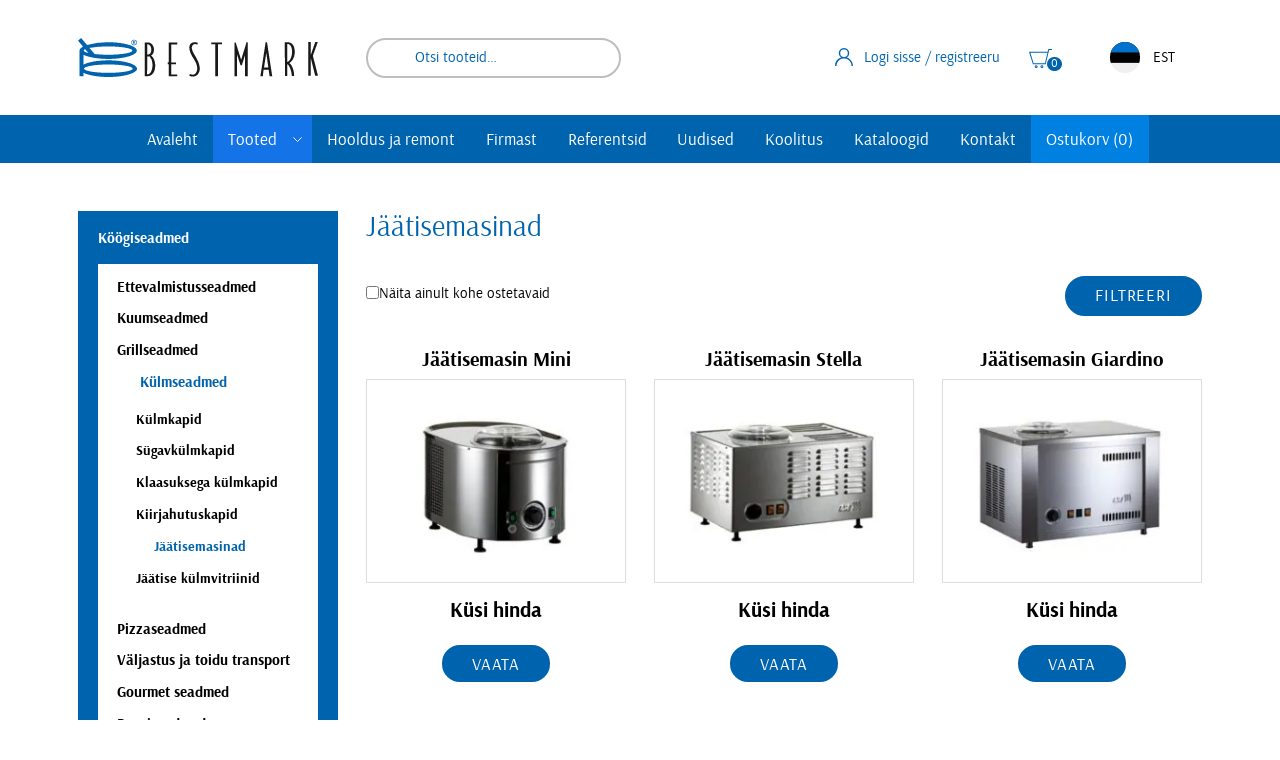

--- FILE ---
content_type: application/javascript; charset=utf-8
request_url: https://www.bestmark.ee/wp-content/cache/min/1/wp-content/themes/bestmark/theme/js/bootstrap.modal.js?ver=1766404041
body_size: 3637
content:
/*!
  * Bootstrap modal.js v4.5.3 (https://getbootstrap.com/)
  * Copyright 2011-2020 The Bootstrap Authors (https://github.com/twbs/bootstrap/graphs/contributors)
  * Licensed under MIT (https://github.com/twbs/bootstrap/blob/main/LICENSE)
  */
(function(global,factory){typeof exports==='object'&&typeof module!=='undefined'?module.exports=factory(require('jquery'),require('./util.js')):typeof define==='function'&&define.amd?define(['jquery','./util.js'],factory):(global=typeof globalThis!=='undefined'?globalThis:global||self,global.Modal=factory(global.jQuery,global.Util))}(this,(function($,Util){'use strict';function _interopDefaultLegacy(e){return e&&typeof e==='object'&&'default' in e?e:{'default':e}}
var $__default=_interopDefaultLegacy($);var Util__default=_interopDefaultLegacy(Util);function _extends(){_extends=Object.assign||function(target){for(var i=1;i<arguments.length;i++){var source=arguments[i];for(var key in source){if(Object.prototype.hasOwnProperty.call(source,key)){target[key]=source[key]}}}return target};return _extends.apply(this,arguments)}
function _defineProperties(target,props){for(var i=0;i<props.length;i++){var descriptor=props[i];descriptor.enumerable=descriptor.enumerable||!1;descriptor.configurable=!0;if("value" in descriptor)descriptor.writable=!0;Object.defineProperty(target,descriptor.key,descriptor)}}
function _createClass(Constructor,protoProps,staticProps){if(protoProps)_defineProperties(Constructor.prototype,protoProps);if(staticProps)_defineProperties(Constructor,staticProps);return Constructor}
var NAME='modal';var VERSION='4.5.3';var DATA_KEY='bs.modal';var EVENT_KEY="."+DATA_KEY;var DATA_API_KEY='.data-api';var JQUERY_NO_CONFLICT=$__default['default'].fn[NAME];var ESCAPE_KEYCODE=27;var Default={backdrop:!0,keyboard:!0,focus:!0,show:!0};var DefaultType={backdrop:'(boolean|string)',keyboard:'boolean',focus:'boolean',show:'boolean'};var EVENT_HIDE="hide"+EVENT_KEY;var EVENT_HIDE_PREVENTED="hidePrevented"+EVENT_KEY;var EVENT_HIDDEN="hidden"+EVENT_KEY;var EVENT_SHOW="show"+EVENT_KEY;var EVENT_SHOWN="shown"+EVENT_KEY;var EVENT_FOCUSIN="focusin"+EVENT_KEY;var EVENT_RESIZE="resize"+EVENT_KEY;var EVENT_CLICK_DISMISS="click.dismiss"+EVENT_KEY;var EVENT_KEYDOWN_DISMISS="keydown.dismiss"+EVENT_KEY;var EVENT_MOUSEUP_DISMISS="mouseup.dismiss"+EVENT_KEY;var EVENT_MOUSEDOWN_DISMISS="mousedown.dismiss"+EVENT_KEY;var EVENT_CLICK_DATA_API="click"+EVENT_KEY+DATA_API_KEY;var CLASS_NAME_SCROLLABLE='modal-dialog-scrollable';var CLASS_NAME_SCROLLBAR_MEASURER='modal-scrollbar-measure';var CLASS_NAME_BACKDROP='modal-backdrop';var CLASS_NAME_OPEN='modal-open';var CLASS_NAME_FADE='fade';var CLASS_NAME_SHOW='show';var CLASS_NAME_STATIC='modal-static';var SELECTOR_DIALOG='.modal-dialog';var SELECTOR_MODAL_BODY='.modal-body';var SELECTOR_DATA_TOGGLE='[data-toggle="modal"]';var SELECTOR_DATA_DISMISS='[data-dismiss="modal"]';var SELECTOR_FIXED_CONTENT='.fixed-top, .fixed-bottom, .is-fixed, .sticky-top';var SELECTOR_STICKY_CONTENT='.sticky-top';var Modal=function(){function Modal(element,config){this._config=this._getConfig(config);this._element=element;this._dialog=element.querySelector(SELECTOR_DIALOG);this._backdrop=null;this._isShown=!1;this._isBodyOverflowing=!1;this._ignoreBackdropClick=!1;this._isTransitioning=!1;this._scrollbarWidth=0}
var _proto=Modal.prototype;_proto.toggle=function toggle(relatedTarget){return this._isShown?this.hide():this.show(relatedTarget)};_proto.show=function show(relatedTarget){var _this=this;if(this._isShown||this._isTransitioning){return}
if($__default['default'](this._element).hasClass(CLASS_NAME_FADE)){this._isTransitioning=!0}
var showEvent=$__default['default'].Event(EVENT_SHOW,{relatedTarget:relatedTarget});$__default['default'](this._element).trigger(showEvent);if(this._isShown||showEvent.isDefaultPrevented()){return}
this._isShown=!0;this._checkScrollbar();this._setScrollbar();this._adjustDialog();this._setEscapeEvent();this._setResizeEvent();$__default['default'](this._element).on(EVENT_CLICK_DISMISS,SELECTOR_DATA_DISMISS,function(event){return _this.hide(event)});$__default['default'](this._dialog).on(EVENT_MOUSEDOWN_DISMISS,function(){$__default['default'](_this._element).one(EVENT_MOUSEUP_DISMISS,function(event){if($__default['default'](event.target).is(_this._element)){_this._ignoreBackdropClick=!0}})});this._showBackdrop(function(){return _this._showElement(relatedTarget)})};_proto.hide=function hide(event){var _this2=this;if(event){event.preventDefault()}
if(!this._isShown||this._isTransitioning){return}
var hideEvent=$__default['default'].Event(EVENT_HIDE);$__default['default'](this._element).trigger(hideEvent);if(!this._isShown||hideEvent.isDefaultPrevented()){return}
this._isShown=!1;var transition=$__default['default'](this._element).hasClass(CLASS_NAME_FADE);if(transition){this._isTransitioning=!0}
this._setEscapeEvent();this._setResizeEvent();$__default['default'](document).off(EVENT_FOCUSIN);$__default['default'](this._element).removeClass(CLASS_NAME_SHOW);$__default['default'](this._element).off(EVENT_CLICK_DISMISS);$__default['default'](this._dialog).off(EVENT_MOUSEDOWN_DISMISS);if(transition){var transitionDuration=Util__default['default'].getTransitionDurationFromElement(this._element);$__default['default'](this._element).one(Util__default['default'].TRANSITION_END,function(event){return _this2._hideModal(event)}).emulateTransitionEnd(transitionDuration)}else{this._hideModal()}};_proto.dispose=function dispose(){[window,this._element,this._dialog].forEach(function(htmlElement){return $__default['default'](htmlElement).off(EVENT_KEY)});$__default['default'](document).off(EVENT_FOCUSIN);$__default['default'].removeData(this._element,DATA_KEY);this._config=null;this._element=null;this._dialog=null;this._backdrop=null;this._isShown=null;this._isBodyOverflowing=null;this._ignoreBackdropClick=null;this._isTransitioning=null;this._scrollbarWidth=null};_proto.handleUpdate=function handleUpdate(){this._adjustDialog()};_proto._getConfig=function _getConfig(config){config=_extends({},Default,config);Util__default['default'].typeCheckConfig(NAME,config,DefaultType);return config};_proto._triggerBackdropTransition=function _triggerBackdropTransition(){var _this3=this;if(this._config.backdrop==='static'){var hideEventPrevented=$__default['default'].Event(EVENT_HIDE_PREVENTED);$__default['default'](this._element).trigger(hideEventPrevented);if(hideEventPrevented.isDefaultPrevented()){return}
var isModalOverflowing=this._element.scrollHeight>document.documentElement.clientHeight;if(!isModalOverflowing){this._element.style.overflowY='hidden'}
this._element.classList.add(CLASS_NAME_STATIC);var modalTransitionDuration=Util__default['default'].getTransitionDurationFromElement(this._dialog);$__default['default'](this._element).off(Util__default['default'].TRANSITION_END);$__default['default'](this._element).one(Util__default['default'].TRANSITION_END,function(){_this3._element.classList.remove(CLASS_NAME_STATIC);if(!isModalOverflowing){$__default['default'](_this3._element).one(Util__default['default'].TRANSITION_END,function(){_this3._element.style.overflowY=''}).emulateTransitionEnd(_this3._element,modalTransitionDuration)}}).emulateTransitionEnd(modalTransitionDuration);this._element.focus()}else{this.hide()}};_proto._showElement=function _showElement(relatedTarget){var _this4=this;var transition=$__default['default'](this._element).hasClass(CLASS_NAME_FADE);var modalBody=this._dialog?this._dialog.querySelector(SELECTOR_MODAL_BODY):null;if(!this._element.parentNode||this._element.parentNode.nodeType!==Node.ELEMENT_NODE){document.body.appendChild(this._element)}
this._element.style.display='block';this._element.removeAttribute('aria-hidden');this._element.setAttribute('aria-modal',!0);this._element.setAttribute('role','dialog');if($__default['default'](this._dialog).hasClass(CLASS_NAME_SCROLLABLE)&&modalBody){modalBody.scrollTop=0}else{this._element.scrollTop=0}
if(transition){Util__default['default'].reflow(this._element)}
$__default['default'](this._element).addClass(CLASS_NAME_SHOW);if(this._config.focus){this._enforceFocus()}
var shownEvent=$__default['default'].Event(EVENT_SHOWN,{relatedTarget:relatedTarget});var transitionComplete=function transitionComplete(){if(_this4._config.focus){_this4._element.focus()}
_this4._isTransitioning=!1;$__default['default'](_this4._element).trigger(shownEvent)};if(transition){var transitionDuration=Util__default['default'].getTransitionDurationFromElement(this._dialog);$__default['default'](this._dialog).one(Util__default['default'].TRANSITION_END,transitionComplete).emulateTransitionEnd(transitionDuration)}else{transitionComplete()}};_proto._enforceFocus=function _enforceFocus(){var _this5=this;$__default['default'](document).off(EVENT_FOCUSIN).on(EVENT_FOCUSIN,function(event){if(document!==event.target&&_this5._element!==event.target&&$__default['default'](_this5._element).has(event.target).length===0){_this5._element.focus()}})};_proto._setEscapeEvent=function _setEscapeEvent(){var _this6=this;if(this._isShown){$__default['default'](this._element).on(EVENT_KEYDOWN_DISMISS,function(event){if(_this6._config.keyboard&&event.which===ESCAPE_KEYCODE){event.preventDefault();_this6.hide()}else if(!_this6._config.keyboard&&event.which===ESCAPE_KEYCODE){_this6._triggerBackdropTransition()}})}else if(!this._isShown){$__default['default'](this._element).off(EVENT_KEYDOWN_DISMISS)}};_proto._setResizeEvent=function _setResizeEvent(){var _this7=this;if(this._isShown){$__default['default'](window).on(EVENT_RESIZE,function(event){return _this7.handleUpdate(event)})}else{$__default['default'](window).off(EVENT_RESIZE)}};_proto._hideModal=function _hideModal(){var _this8=this;this._element.style.display='none';this._element.setAttribute('aria-hidden',!0);this._element.removeAttribute('aria-modal');this._element.removeAttribute('role');this._isTransitioning=!1;this._showBackdrop(function(){$__default['default'](document.body).removeClass(CLASS_NAME_OPEN);_this8._resetAdjustments();_this8._resetScrollbar();$__default['default'](_this8._element).trigger(EVENT_HIDDEN)})};_proto._removeBackdrop=function _removeBackdrop(){if(this._backdrop){$__default['default'](this._backdrop).remove();this._backdrop=null}};_proto._showBackdrop=function _showBackdrop(callback){var _this9=this;var animate=$__default['default'](this._element).hasClass(CLASS_NAME_FADE)?CLASS_NAME_FADE:'';if(this._isShown&&this._config.backdrop){this._backdrop=document.createElement('div');this._backdrop.className=CLASS_NAME_BACKDROP;if(animate){this._backdrop.classList.add(animate)}
$__default['default'](this._backdrop).appendTo(document.body);$__default['default'](this._element).on(EVENT_CLICK_DISMISS,function(event){if(_this9._ignoreBackdropClick){_this9._ignoreBackdropClick=!1;return}
if(event.target!==event.currentTarget){return}
_this9._triggerBackdropTransition()});if(animate){Util__default['default'].reflow(this._backdrop)}
$__default['default'](this._backdrop).addClass(CLASS_NAME_SHOW);if(!callback){return}
if(!animate){callback();return}
var backdropTransitionDuration=Util__default['default'].getTransitionDurationFromElement(this._backdrop);$__default['default'](this._backdrop).one(Util__default['default'].TRANSITION_END,callback).emulateTransitionEnd(backdropTransitionDuration)}else if(!this._isShown&&this._backdrop){$__default['default'](this._backdrop).removeClass(CLASS_NAME_SHOW);var callbackRemove=function callbackRemove(){_this9._removeBackdrop();if(callback){callback()}};if($__default['default'](this._element).hasClass(CLASS_NAME_FADE)){var _backdropTransitionDuration=Util__default['default'].getTransitionDurationFromElement(this._backdrop);$__default['default'](this._backdrop).one(Util__default['default'].TRANSITION_END,callbackRemove).emulateTransitionEnd(_backdropTransitionDuration)}else{callbackRemove()}}else if(callback){callback()}};_proto._adjustDialog=function _adjustDialog(){var isModalOverflowing=this._element.scrollHeight>document.documentElement.clientHeight;if(!this._isBodyOverflowing&&isModalOverflowing){this._element.style.paddingLeft=this._scrollbarWidth+"px"}
if(this._isBodyOverflowing&&!isModalOverflowing){this._element.style.paddingRight=this._scrollbarWidth+"px"}};_proto._resetAdjustments=function _resetAdjustments(){this._element.style.paddingLeft='';this._element.style.paddingRight=''};_proto._checkScrollbar=function _checkScrollbar(){var rect=document.body.getBoundingClientRect();this._isBodyOverflowing=Math.round(rect.left+rect.right)<window.innerWidth;this._scrollbarWidth=this._getScrollbarWidth()};_proto._setScrollbar=function _setScrollbar(){var _this10=this;if(this._isBodyOverflowing){var fixedContent=[].slice.call(document.querySelectorAll(SELECTOR_FIXED_CONTENT));var stickyContent=[].slice.call(document.querySelectorAll(SELECTOR_STICKY_CONTENT));$__default['default'](fixedContent).each(function(index,element){var actualPadding=element.style.paddingRight;var calculatedPadding=$__default['default'](element).css('padding-right');$__default['default'](element).data('padding-right',actualPadding).css('padding-right',parseFloat(calculatedPadding)+_this10._scrollbarWidth+"px")});$__default['default'](stickyContent).each(function(index,element){var actualMargin=element.style.marginRight;var calculatedMargin=$__default['default'](element).css('margin-right');$__default['default'](element).data('margin-right',actualMargin).css('margin-right',parseFloat(calculatedMargin)-_this10._scrollbarWidth+"px")});var actualPadding=document.body.style.paddingRight;var calculatedPadding=$__default['default'](document.body).css('padding-right');$__default['default'](document.body).data('padding-right',actualPadding).css('padding-right',parseFloat(calculatedPadding)+this._scrollbarWidth+"px")}
$__default['default'](document.body).addClass(CLASS_NAME_OPEN)};_proto._resetScrollbar=function _resetScrollbar(){var fixedContent=[].slice.call(document.querySelectorAll(SELECTOR_FIXED_CONTENT));$__default['default'](fixedContent).each(function(index,element){var padding=$__default['default'](element).data('padding-right');$__default['default'](element).removeData('padding-right');element.style.paddingRight=padding?padding:''});var elements=[].slice.call(document.querySelectorAll(""+SELECTOR_STICKY_CONTENT));$__default['default'](elements).each(function(index,element){var margin=$__default['default'](element).data('margin-right');if(typeof margin!=='undefined'){$__default['default'](element).css('margin-right',margin).removeData('margin-right')}});var padding=$__default['default'](document.body).data('padding-right');$__default['default'](document.body).removeData('padding-right');document.body.style.paddingRight=padding?padding:''};_proto._getScrollbarWidth=function _getScrollbarWidth(){var scrollDiv=document.createElement('div');scrollDiv.className=CLASS_NAME_SCROLLBAR_MEASURER;document.body.appendChild(scrollDiv);var scrollbarWidth=scrollDiv.getBoundingClientRect().width-scrollDiv.clientWidth;document.body.removeChild(scrollDiv);return scrollbarWidth};Modal._jQueryInterface=function _jQueryInterface(config,relatedTarget){return this.each(function(){var data=$__default['default'](this).data(DATA_KEY);var _config=_extends({},Default,$__default['default'](this).data(),typeof config==='object'&&config?config:{});if(!data){data=new Modal(this,_config);$__default['default'](this).data(DATA_KEY,data)}
if(typeof config==='string'){if(typeof data[config]==='undefined'){throw new TypeError("No method named \""+config+"\"")}
data[config](relatedTarget)}else if(_config.show){data.show(relatedTarget)}})};_createClass(Modal,null,[{key:"VERSION",get:function get(){return VERSION}},{key:"Default",get:function get(){return Default}}]);return Modal}();$__default['default'](document).on(EVENT_CLICK_DATA_API,SELECTOR_DATA_TOGGLE,function(event){var _this11=this;var target;var selector=Util__default['default'].getSelectorFromElement(this);if(selector){target=document.querySelector(selector)}
var config=$__default['default'](target).data(DATA_KEY)?'toggle':_extends({},$__default['default'](target).data(),$__default['default'](this).data());if(this.tagName==='A'||this.tagName==='AREA'){event.preventDefault()}
var $target=$__default['default'](target).one(EVENT_SHOW,function(showEvent){if(showEvent.isDefaultPrevented()){return}
$target.one(EVENT_HIDDEN,function(){if($__default['default'](_this11).is(':visible')){_this11.focus()}})});Modal._jQueryInterface.call($__default['default'](target),config,this)});$__default['default'].fn[NAME]=Modal._jQueryInterface;$__default['default'].fn[NAME].Constructor=Modal;$__default['default'].fn[NAME].noConflict=function(){$__default['default'].fn[NAME]=JQUERY_NO_CONFLICT;return Modal._jQueryInterface};return Modal})))

--- FILE ---
content_type: application/javascript; charset=utf-8
request_url: https://www.bestmark.ee/wp-content/cache/min/1/html-view/main.js?ver=1766404047
body_size: 59
content:
const x=document.getElementById('header');if(x instanceof HTMLElement){const scrollChange=112
let scrollpos=window.scrollY
const add_class_on_scroll=()=>x.classList.add("a_header--fixed")
const remove_class_on_scroll=()=>x.classList.remove("a_header--fixed")
window.addEventListener('scroll',function(){scrollpos=window.scrollY;if(scrollpos>=scrollChange){add_class_on_scroll()}else{remove_class_on_scroll()}})}
const mobileNav=document.querySelector('.mobile-nav--header');if(mobileNav instanceof HTMLElement){mobileNav.addEventListener('click',function(event){event.preventDefault();var target=document.querySelector('.mobile-nav--header');var target2=document.querySelector('.sidebar-content');if(target.classList.contains('toggled')){target.classList.remove('toggled');target2.classList.remove('toggle-side')}else{target.classList.add('toggled');target2.classList.add('toggle-side')}})}
const headerToggle=document.querySelector('.header-toggle-button')
if(headerToggle instanceof HTMLElement){headerToggle.addEventListener('click',function(event){event.preventDefault();var target=document.querySelector('.header-toggle-button');var target2=document.querySelector('.c-header-inner');if(target.classList.contains('top-toggle')){target.classList.remove('top-toggle');target2.classList.remove('burger-toggle')}else{target.classList.add('top-toggle');target2.classList.add('burger-toggle')}})}